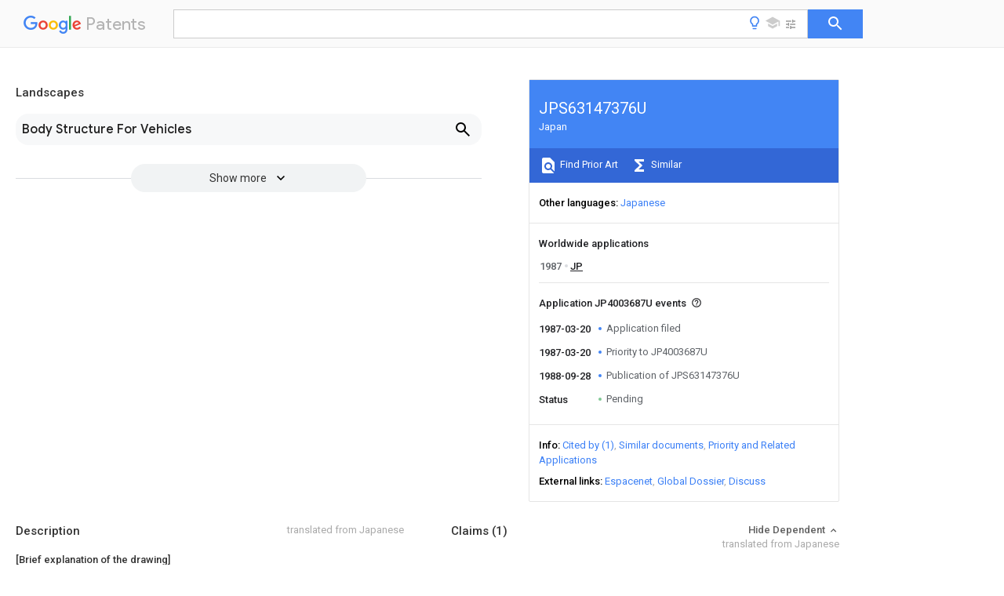

--- FILE ---
content_type: text/html
request_url: https://patents.google.com/patent/JPS63147376U/en
body_size: 6999
content:
<!DOCTYPE html>
<html lang="en">
  <head>
    <title>JPS63147376U -  - Google Patents</title>

    <meta name="viewport" content="width=device-width, initial-scale=1">
    <meta charset="UTF-8">
    <meta name="referrer" content="origin-when-crossorigin">
    <link rel="canonical" href="https://patents.google.com/patent/JPS63147376U/en">
    
    <meta name="DC.type" content="patent">
    <meta name="DC.title" content="">
    <meta name="DC.date" content="1987-03-20" scheme="dateSubmitted">
    <meta name="DC.description" content="">
    <meta name="citation_patent_application_number" content="JP:4003687U">
    <meta name="citation_patent_publication_number" content="JP:S63147376:U">
    <meta name="DC.date" content="1988-09-28">
    <link rel="stylesheet" href="https://fonts.googleapis.com/css?family=Roboto:400,400italic,500,500italic,700">
    <link rel="stylesheet" href="https://fonts.googleapis.com/css?family=Product+Sans">
    <link rel="stylesheet" href="https://fonts.googleapis.com/css2?family=Google+Sans:wght@400;500;700">

    <style>
      
      #gb { top: 15px; left: auto; right: 0; width: auto; min-width: 135px !important; }   
      body { transition: none; }
    </style>
    <script></script>

    <script>
      window.version = 'patent-search.search_20250707_RC00';

      function sendFeedback() {
        userfeedback.api.startFeedback({
          'productId': '713680',
          'bucket': 'patent-search-web',
          'productVersion': window.version,
        });
      }

      window.experiments = {};
      window.experiments.patentCountries = "ae,ag,al,am,ao,ap,ar,at,au,aw,az,ba,bb,bd,be,bf,bg,bh,bj,bn,bo,br,bw,bx,by,bz,ca,cf,cg,ch,ci,cl,cm,cn,co,cr,cs,cu,cy,cz,dd,de,dj,dk,dm,do,dz,ea,ec,ee,eg,em,ep,es,fi,fr,ga,gb,gc,gd,ge,gh,gm,gn,gq,gr,gt,gw,hk,hn,hr,hu,ib,id,ie,il,in,ir,is,it,jo,jp,ke,kg,kh,km,kn,kp,kr,kw,kz,la,lc,li,lk,lr,ls,lt,lu,lv,ly,ma,mc,md,me,mg,mk,ml,mn,mo,mr,mt,mw,mx,my,mz,na,ne,ng,ni,nl,no,nz,oa,om,pa,pe,pg,ph,pl,pt,py,qa,ro,rs,ru,rw,sa,sc,sd,se,sg,si,sk,sl,sm,sn,st,su,sv,sy,sz,td,tg,th,tj,tm,tn,tr,tt,tw,tz,ua,ug,us,uy,uz,vc,ve,vn,wo,yu,za,zm,zw";
      
      
      window.experiments.keywordWizard = true;
      
      
      
      window.experiments.definitions = true;
      window.experiments.plogs = true;

      window.Polymer = {
        dom: 'shady',
        lazyRegister: true,
      };
    </script>

    <script src="//www.gstatic.com/patent-search/frontend/patent-search.search_20250707_RC00/scs/compiled_dir/webcomponentsjs/webcomponents-lite.min.js"></script>
    <link rel="import" href="//www.gstatic.com/patent-search/frontend/patent-search.search_20250707_RC00/scs/compiled_dir/search-app-vulcanized.html">
  </head>
  <body unresolved>
    
    
    <script></script>
    <script src="//www.gstatic.com/patent-search/frontend/patent-search.search_20250707_RC00/scs/compiled_dir/search-app-vulcanized.js"></script>
    <search-app>
      
      

      <article class="result" itemscope itemtype="http://schema.org/ScholarlyArticle">
  <h1 itemprop="pageTitle">JPS63147376U -  - Google Patents</h1>
  <span itemprop="title"></span>

  <meta itemprop="type" content="patent">
  
  <h2>Info</h2>

  <dl>
    <dt>Publication number</dt>
    <dd itemprop="publicationNumber">JPS63147376U</dd>
    <meta itemprop="numberWithoutCodes" content="S63147376">
    <meta itemprop="kindCode" content="U">
    <meta itemprop="publicationDescription" content="Published unexamined utility model application">
    <span>JPS63147376U</span>
    <span>JP4003687U</span>
    <span>JP4003687U</span>
    <span>JPS63147376U</span>
    <span>JP S63147376 U</span>
    <span>JPS63147376 U</span>
    <span>JP S63147376U</span>
    <span>JP 4003687 U</span>
    <span>JP4003687 U</span>
    <span>JP 4003687U</span>
    <span>JP 4003687 U</span>
    <span>JP4003687 U</span>
    <span>JP 4003687U</span>
    <span>JP S63147376 U</span>
    <span>JPS63147376 U</span>
    <span>JP S63147376U</span>

    <dt>Authority</dt>
    <dd itemprop="countryCode">JP</dd>
    <dd itemprop="countryName">Japan</dd>

    <dt>Prior art keywords</dt>
    <dd itemprop="priorArtKeywords" repeat>cab</dd>
    <dd itemprop="priorArtKeywords" repeat>width</dd>
    <dd itemprop="priorArtKeywords" repeat>panel</dd>
    <dd itemprop="priorArtKeywords" repeat>truck</dd>
    <dd itemprop="priorArtKeywords" repeat>loading platform</dd>

    <dt>Prior art date</dt>
    <dd><time itemprop="priorArtDate" datetime="1987-03-20">1987-03-20</time></dd>

    <dt>Legal status (The legal status is an assumption and is not a legal conclusion. Google has not performed a legal analysis and makes no representation as to the accuracy of the status listed.)</dt>
    <dd itemprop="legalStatusIfi" itemscope>
      <span itemprop="status">Pending</span>
    </dd>
  </dl>

  <dt>Application number</dt>
  <dd itemprop="applicationNumber">JP4003687U</dd>

  <dt>Other languages</dt>
  <dd itemprop="otherLanguages" itemscope repeat>
    <a href="/patent/JPS63147376U/ja">
      <span itemprop="name">Japanese</span> (<span itemprop="code">ja</span>)
    </a>
  </dd>

  

  

  

  

  <dt>Priority date (The priority date is an assumption and is not a legal conclusion. Google has not performed a legal analysis and makes no representation as to the accuracy of the date listed.)</dt>
  <dd><time itemprop="priorityDate" datetime="1987-03-20">1987-03-20</time></dd>

  <dt>Filing date</dt>
  <dd><time itemprop="filingDate" datetime="1987-03-20">1987-03-20</time></dd>

  <dt>Publication date</dt>
  <dd><time itemprop="publicationDate" datetime="1988-09-28">1988-09-28</time></dd>

  
  <dd itemprop="events" itemscope repeat>
    <time itemprop="date" datetime="1987-03-20">1987-03-20</time>
    <span itemprop="title">Application filed</span>
    <span itemprop="type">filed</span>
    <span itemprop="critical" content="true" bool>Critical</span>
    
    
    
    
  </dd>
  <dd itemprop="events" itemscope repeat>
    <time itemprop="date" datetime="1987-03-20">1987-03-20</time>
    <span itemprop="title">Priority to JP4003687U</span>
    <span itemprop="type">priority</span>
    <span itemprop="critical" content="true" bool>Critical</span>
    
    
    <span itemprop="documentId">patent/JPS63147376U/ja</span>
    
  </dd>
  <dd itemprop="events" itemscope repeat>
    <time itemprop="date" datetime="1988-09-28">1988-09-28</time>
    <span itemprop="title">Publication of JPS63147376U</span>
    <span itemprop="type">publication</span>
    <span itemprop="critical" content="true" bool>Critical</span>
    
    
    <span itemprop="documentId">patent/JPS63147376U/ja</span>
    
  </dd>
  <dd itemprop="events" itemscope repeat>
    <time itemprop="date">Status</time>
    <span itemprop="title">Pending</span>
    <span itemprop="type">legal-status</span>
    <span itemprop="critical" content="true" bool>Critical</span>
    <span itemprop="current" content="true" bool>Current</span>
    
    
    
  </dd>

  <h2>Links</h2>
  <ul>
    

    <li itemprop="links" itemscope repeat>
        <meta itemprop="id" content="espacenetLink">
        <a href="https://worldwide.espacenet.com/publicationDetails/biblio?CC=JP&amp;NR=S63147376U&amp;KC=U&amp;FT=D" itemprop="url" target="_blank"><span itemprop="text">Espacenet</span></a>
      </li>
      

    

    <li itemprop="links" itemscope repeat>
      <meta itemprop="id" content="globalDossierLink">
      <a href="https://globaldossier.uspto.gov/result/application/JP/4003687/1" itemprop="url" target="_blank"><span itemprop="text">Global Dossier</span></a>
    </li>

    

      

      

      
      <li itemprop="links" itemscope repeat>
        <meta itemprop="id" content="stackexchangeLink">
        <a href="https://patents.stackexchange.com/questions/tagged/JPS63147376U" itemprop="url"><span itemprop="text">Discuss</span></a>
      </li>
  </ul>

  

  

  

  

  

  

  <section>
    <h2>Landscapes</h2>
    <ul>
      <li itemprop="landscapes" itemscope repeat>
        <span itemprop="name">Body Structure For Vehicles</span>
        (<span itemprop="type">AREA</span>)
      </li>
    </ul>
  </section>


  

  <section itemprop="description" itemscope>
    <h2>Description</h2>
    <aside>Translated from <span itemprop="translatedLanguage">Japanese</span></aside>
    <div itemprop="content" html><description mxw-id="PDES454656572" lang="EN" load-source="google">
  <heading>
    <span class="notranslate"> <span class="google-src-text">【図面の簡単な説明】</span>[Brief explanation of the drawing]</span>
  </heading>
  <p>
    <span class="notranslate"> <span class="google-src-text">
  第１図は本考案の一実施例を示すキヤブの水平<br/>断面図、第２図は第１図の拡巾前の状態を示すキ<br/>ヤブの水平断面図、第３図は従来のキヤブの水平<br/>断面図、第４図および第５図はそれぞれ異なる従<br/>来の拡巾構造を示すキヤブの水平断面図である。
  Ｂ……荷台、Ｃ……拡巾前のキヤブ、Ｃｃ……<br/>拡巾後のキヤブ、Ｄ……荷台とキヤブとの段差部<br/>、Ｐ１……アウタパネル、Ｐ２……インナパネル<br/>、Ｐ３……インストルメントパネル、Ｐ４……フ<br/>ロアパネル、Ｐ４ｃ……フロアパネルの拡巾部分<br/>、Ｗ１……キヤブ前端の巾寸法、Ｗ１ａ……キヤ<br/>ブ後端の巾寸法、Ｗ２……荷台の巾寸法。</span>
  Fig. 1 is a horizontal sectional view of a cab showing an embodiment of the present invention, Fig. 2 is a horizontal sectional view of the cab showing the state of Fig. 1 before widening, and Fig. 3 is a horizontal sectional view of a conventional cab. , 4 and 5 are horizontal cross-sectional views of cabs showing different conventional widening structures. B...Cargo bed, C...Cabin before widening, Cc...<br/> Cab after widening, D...step between loading platform and cab, P1...outer panel, P2...inner panel, P3...instrument panel, P4...floor panel, P4c...widened part of floor panel , W1... Width dimension of the front end of the cab, W1a... Width dimension of the rear end of the cab, W2... Width dimension of the loading platform.</span>
  </p>
</description>
  </div>
  </section>

  <section itemprop="claims" itemscope>
    <h2>Claims (<span itemprop="count">1</span>)</h2>
    <aside>Translated from <span itemprop="translatedLanguage">Japanese</span></aside>
    <div itemprop="content" html><claims mxw-id="PCLM450948942" lang="EN" load-source="google">
  <claim-statement>
    <span class="notranslate"> <span class="google-src-text">【実用新案登録請求の範囲】</span>[Scope of utility model registration request]</span>
  </claim-statement>
  <claim num="1">
    <claim-text>
      <span class="notranslate"> <span class="google-src-text">  キヤブ巾が荷台巾より狭いトラツクキヤブの拡<br/>巾構造において、キヤブ前端の巾を変えないで、<br/>キヤブ後端の巾を荷台巾に略一致するようにキヤ<br/>ブ側面のアウタパネル、インナパネルおよびドア<br/>パネルをそれらの相対位置関係を不変のままで外<br/>開きに形成したことを特徴とするトラツクキヤブ<br/>の拡巾構造。</span>  In the widened structure of a truck cab where the cab width is narrower than the carrier width, without changing the width of the front end of the cab,<br/> This widening structure of a truck cab is characterized in that an outer panel, an inner panel, and a door panel on the side of the cab are formed to open outward while keeping their relative positions unchanged so that the width of the rear end of the cab substantially matches the width of the loading platform.</span>
    </claim-text>
  </claim>
</claims>
  </div>
  </section>

  <section itemprop="application" itemscope>

    <section itemprop="metadata" itemscope>
      <span itemprop="applicationNumber">JP4003687U</span>
      <span itemprop="priorityDate">1987-03-20</span>
      <span itemprop="filingDate">1987-03-20</span>
      <span itemprop="title"></span>
      <span itemprop="ifiStatus">Pending</span>
      
      <a href="/patent/JPS63147376U/en">
        <span itemprop="representativePublication">JPS63147376U</span>
        (<span itemprop="primaryLanguage">en</span>)
      </a>
    </section>

    <h2>Priority Applications (1)</h2>
    <table>
      <thead>
        <tr>
          <th>Application Number</th>
          <th>Priority Date</th>
          <th>Filing Date</th>
          <th>Title</th>
        </tr>
      </thead>
      <tbody>
        <tr itemprop="priorityApps" itemscope repeat>
          <td>
            <span itemprop="applicationNumber">JP4003687U</span>
            
            <a href="/patent/JPS63147376U/en">
              <span itemprop="representativePublication">JPS63147376U</span>
                (<span itemprop="primaryLanguage">en</span>)
            </a>
          </td>
          <td itemprop="priorityDate">1987-03-20</td>
          <td itemprop="filingDate">1987-03-20</td>
          <td itemprop="title"></td>
        </tr>
      </tbody>
    </table>

    <h2>Applications Claiming Priority (1)</h2>
    <table>
      <thead>
        <tr>
          <th>Application Number</th>
          <th>Priority Date</th>
          <th>Filing Date</th>
          <th>Title</th>
        </tr>
      </thead>
      <tbody>
        <tr itemprop="appsClaimingPriority" itemscope repeat>
          <td>
            <span itemprop="applicationNumber">JP4003687U</span>
            <a href="/patent/JPS63147376U/en">
              <span itemprop="representativePublication">JPS63147376U</span>
                (<span itemprop="primaryLanguage">en</span>)
            </a>
          </td>
          <td itemprop="priorityDate">1987-03-20</td>
          <td itemprop="filingDate">1987-03-20</td>
          <td itemprop="title"></td>
        </tr>
      </tbody>
    </table>

    

    

    <h2>Publications (1)</h2>
    <table>
      <thead>
        <tr>
          <th>Publication Number</th>
          <th>Publication Date</th>
        </tr>
      </thead>
      <tbody>
        <tr itemprop="pubs" itemscope repeat>
          <td>
            <span itemprop="publicationNumber">JPS63147376U</span>
            
            <span itemprop="thisPatent">true</span>
            <a href="/patent/JPS63147376U/en">
              JPS63147376U
              (<span itemprop="primaryLanguage">en</span>)
            </a>
          </td>
          <td itemprop="publicationDate">1988-09-28</td>
        </tr>
      </tbody>
    </table>

  </section>

  <section itemprop="family" itemscope>
    <h1>Family</h1>
    <h2>ID=30853766</h2>

    <h2>Family Applications (1)</h2>
    <table>
      <thead>
        <tr>
          <th>Application Number</th>
          <th>Title</th>
          <th>Priority Date</th>
          <th>Filing Date</th>
        </tr>
      </thead>
      <tbody>
        <tr itemprop="applications" itemscope repeat>
          <td>
            <span itemprop="applicationNumber">JP4003687U</span>
            <span itemprop="ifiStatus">Pending</span>
            
            <a href="/patent/JPS63147376U/en">
              <span itemprop="representativePublication">JPS63147376U</span>
                (<span itemprop="primaryLanguage">en</span>)
            </a>
          </td>
          <td itemprop="priorityDate">1987-03-20</td>
          <td itemprop="filingDate">1987-03-20</td>
          <td itemprop="title"></td>
        </tr>
      </tbody>
    </table>

    

    

    <h2>Country Status (1)</h2>
    <table>
      <thead>
        <tr>
          <th>Country</th>
          <th>Link</th>
        </tr>
      </thead>
      <tbody>
        <tr itemprop="countryStatus" itemscope repeat>
          <td>
            <span itemprop="countryCode">JP</span>
            (<span itemprop="num">1</span>)
            <meta itemprop="thisCountry" content="true">
          </td>
          <td>
            <a href="/patent/JPS63147376U/en">
              <span itemprop="representativePublication">JPS63147376U</span>
              (<span itemprop="primaryLanguage">en</span>)
            </a>
          </td>
        </tr>
      </tbody>
    </table>

    <h2>Cited By (1)</h2>
    <table>
      <caption>* Cited by examiner, † Cited by third party</caption>
      <thead>
        <tr>
          <th>Publication number</th>
          <th>Priority date</th>
          <th>Publication date</th>
          <th>Assignee</th>
          <th>Title</th>
        </tr>
      </thead>
      <tbody>
        <tr itemprop="forwardReferencesOrig" itemscope repeat>
          <td>
            <a href="/patent/WO2008066044A1/en">
              <span itemprop="publicationNumber">WO2008066044A1</span>
              (<span itemprop="primaryLanguage">en</span>)
            </a>
            <span itemprop="examinerCited">*</span>
            
          </td>
          <td itemprop="priorityDate">2006-11-27</td>
          <td itemprop="publicationDate">2008-06-05</td>
          <td><span itemprop="assigneeOriginal">Isuzu Motors Limited</span></td>
          <td itemprop="title">Cab body structure 
       </td>
        </tr>
      </tbody>
    </table>

    

    

    

    <ul>
      <li itemprop="applicationsByYear" itemscope repeat>
        <span itemprop="year">1987</span>
        <ul>
          <li itemprop="application" itemscope repeat>
            <span itemprop="filingDate">1987-03-20</span>
            <span itemprop="countryCode">JP</span>
            <span itemprop="applicationNumber">JP4003687U</span>
            <a href="/patent/JPS63147376U/ja"><span itemprop="documentId">patent/JPS63147376U/ja</span></a>
            <span itemprop="legalStatusCat">active</span>
            <span itemprop="legalStatus">Pending</span>
            <span itemprop="thisApp" content="true" bool></span>
          </li>
        </ul>
      </li>
    </ul>

    </section>

  

  

  <h2>Cited By (3)</h2>
  <table>
    <caption>* Cited by examiner, † Cited by third party</caption>
    <thead>
      <tr>
        <th>Publication number</th>
        <th>Priority date</th>
        <th>Publication date</th>
        <th>Assignee</th>
        <th>Title</th>
      </tr>
    </thead>
    <tbody>
      <tr itemprop="forwardReferences" itemscope repeat>
        <td>
          <a href="/patent/WO2008066044A1/en">
            <span itemprop="publicationNumber">WO2008066044A1</span>
            (<span itemprop="primaryLanguage">en</span>)
          </a>
          <span itemprop="examinerCited">*</span>
          
        </td>
        <td itemprop="priorityDate">2006-11-27</td>
        <td itemprop="publicationDate">2008-06-05</td>
        <td><span itemprop="assigneeOriginal">Isuzu Motors Limited</span></td>
        <td itemprop="title">Cab body structure 
       </td>
      </tr>
      <tr itemprop="forwardReferences" itemscope repeat>
        <td>
          <a href="/patent/AU2007326490B2/en">
            <span itemprop="publicationNumber">AU2007326490B2</span>
            (<span itemprop="primaryLanguage">en</span>)
          </a>
          <span itemprop="examinerCited">*</span>
          
        </td>
        <td itemprop="priorityDate">2006-11-27</td>
        <td itemprop="publicationDate">2011-09-08</td>
        <td><span itemprop="assigneeOriginal">Isuzu Motors Limited</span></td>
        <td itemprop="title">Cab body structure 
       </td>
      </tr>
      <tr itemprop="forwardReferences" itemscope repeat>
        <td>
          <a href="/patent/US8157317B2/en">
            <span itemprop="publicationNumber">US8157317B2</span>
            (<span itemprop="primaryLanguage">en</span>)
          </a>
          
          
        </td>
        <td itemprop="priorityDate">2006-11-27</td>
        <td itemprop="publicationDate">2012-04-17</td>
        <td><span itemprop="assigneeOriginal">Isuzu Motors Limited</span></td>
        <td itemprop="title">Cab body structure 
       </td>
      </tr>
    </tbody>
  </table>

  

  <section>
    <h2>Similar Documents</h2>
    <table>
      <thead>
        <tr>
          <th>Publication</th>
          <th>Publication Date</th>
          <th>Title</th>
        </tr>
      </thead>
      <tbody>
        <tr itemprop="similarDocuments" itemscope repeat>
          <td>
            <meta itemprop="isPatent" content="true">
              <a href="/patent/JPS63147376U/en">
                <span itemprop="publicationNumber">JPS63147376U</span>
                (<span itemprop="primaryLanguage">en</span>)
              </a>
            
            
          </td>
          <td>
            <time itemprop="publicationDate" datetime="1988-09-28">1988-09-28</time>
            
            
          </td>
          <td itemprop="title"></td>
        </tr>
        <tr itemprop="similarDocuments" itemscope repeat>
          <td>
            <meta itemprop="isPatent" content="true">
              <a href="/patent/JPS6058588U/en">
                <span itemprop="publicationNumber">JPS6058588U</span>
                (<span itemprop="primaryLanguage">en</span>)
              </a>
            
            
          </td>
          <td>
            <time itemprop="publicationDate" datetime="1985-04-23">1985-04-23</time>
            
            
          </td>
          <td itemprop="title">
        car floor structure
       
       </td>
        </tr>
        <tr itemprop="similarDocuments" itemscope repeat>
          <td>
            <meta itemprop="isPatent" content="true">
              <a href="/patent/JPS6154935U/en">
                <span itemprop="publicationNumber">JPS6154935U</span>
                (<span itemprop="primaryLanguage">en</span>)
              </a>
            
            
          </td>
          <td>
            <time itemprop="publicationDate" datetime="1986-04-12">1986-04-12</time>
            
            
          </td>
          <td itemprop="title"></td>
        </tr>
        <tr itemprop="similarDocuments" itemscope repeat>
          <td>
            <meta itemprop="isPatent" content="true">
              <a href="/patent/JPH02128642U/en">
                <span itemprop="publicationNumber">JPH02128642U</span>
                (<span itemprop="primaryLanguage">en</span>)
              </a>
            
            
          </td>
          <td>
            <time itemprop="publicationDate" datetime="1990-10-23">1990-10-23</time>
            
            
          </td>
          <td itemprop="title"></td>
        </tr>
        <tr itemprop="similarDocuments" itemscope repeat>
          <td>
            <meta itemprop="isPatent" content="true">
              <a href="/patent/JPS6223780U/en">
                <span itemprop="publicationNumber">JPS6223780U</span>
                (<span itemprop="primaryLanguage">en</span>)
              </a>
            
            
          </td>
          <td>
            <time itemprop="publicationDate" datetime="1987-02-13">1987-02-13</time>
            
            
          </td>
          <td itemprop="title"></td>
        </tr>
        <tr itemprop="similarDocuments" itemscope repeat>
          <td>
            <meta itemprop="isPatent" content="true">
              <a href="/patent/JPH0187972U/en">
                <span itemprop="publicationNumber">JPH0187972U</span>
                (<span itemprop="primaryLanguage">en</span>)
              </a>
            
            
          </td>
          <td>
            <time itemprop="publicationDate" datetime="1989-06-09">1989-06-09</time>
            
            
          </td>
          <td itemprop="title"></td>
        </tr>
        <tr itemprop="similarDocuments" itemscope repeat>
          <td>
            <meta itemprop="isPatent" content="true">
              <a href="/patent/JPS62124077U/en">
                <span itemprop="publicationNumber">JPS62124077U</span>
                (<span itemprop="primaryLanguage">en</span>)
              </a>
            
            
          </td>
          <td>
            <time itemprop="publicationDate" datetime="1987-08-06">1987-08-06</time>
            
            
          </td>
          <td itemprop="title"></td>
        </tr>
        <tr itemprop="similarDocuments" itemscope repeat>
          <td>
            <meta itemprop="isPatent" content="true">
              <a href="/patent/JPS6346287U/en">
                <span itemprop="publicationNumber">JPS6346287U</span>
                (<span itemprop="primaryLanguage">en</span>)
              </a>
            
            
          </td>
          <td>
            <time itemprop="publicationDate" datetime="1988-03-29">1988-03-29</time>
            
            
          </td>
          <td itemprop="title"></td>
        </tr>
        <tr itemprop="similarDocuments" itemscope repeat>
          <td>
            <meta itemprop="isPatent" content="true">
              <a href="/patent/JPS63122176U/en">
                <span itemprop="publicationNumber">JPS63122176U</span>
                (<span itemprop="primaryLanguage">en</span>)
              </a>
            
            
          </td>
          <td>
            <time itemprop="publicationDate" datetime="1988-08-09">1988-08-09</time>
            
            
          </td>
          <td itemprop="title"></td>
        </tr>
        <tr itemprop="similarDocuments" itemscope repeat>
          <td>
            <meta itemprop="isPatent" content="true">
              <a href="/patent/JPH0439975U/en">
                <span itemprop="publicationNumber">JPH0439975U</span>
                (<span itemprop="primaryLanguage">en</span>)
              </a>
            
            
          </td>
          <td>
            <time itemprop="publicationDate" datetime="1992-04-06">1992-04-06</time>
            
            
          </td>
          <td itemprop="title"></td>
        </tr>
        <tr itemprop="similarDocuments" itemscope repeat>
          <td>
            <meta itemprop="isPatent" content="true">
              <a href="/patent/JPH0398183U/en">
                <span itemprop="publicationNumber">JPH0398183U</span>
                (<span itemprop="primaryLanguage">en</span>)
              </a>
            
            
          </td>
          <td>
            <time itemprop="publicationDate" datetime="1991-10-11">1991-10-11</time>
            
            
          </td>
          <td itemprop="title"></td>
        </tr>
        <tr itemprop="similarDocuments" itemscope repeat>
          <td>
            <meta itemprop="isPatent" content="true">
              <a href="/patent/JPH0182949U/en">
                <span itemprop="publicationNumber">JPH0182949U</span>
                (<span itemprop="primaryLanguage">en</span>)
              </a>
            
            
          </td>
          <td>
            <time itemprop="publicationDate" datetime="1989-06-02">1989-06-02</time>
            
            
          </td>
          <td itemprop="title"></td>
        </tr>
        <tr itemprop="similarDocuments" itemscope repeat>
          <td>
            <meta itemprop="isPatent" content="true">
              <a href="/patent/JPS6449492U/en">
                <span itemprop="publicationNumber">JPS6449492U</span>
                (<span itemprop="primaryLanguage">en</span>)
              </a>
            
            
          </td>
          <td>
            <time itemprop="publicationDate" datetime="1989-03-27">1989-03-27</time>
            
            
          </td>
          <td itemprop="title"></td>
        </tr>
        <tr itemprop="similarDocuments" itemscope repeat>
          <td>
            <meta itemprop="isPatent" content="true">
              <a href="/patent/JPS6154918U/en">
                <span itemprop="publicationNumber">JPS6154918U</span>
                (<span itemprop="primaryLanguage">en</span>)
              </a>
            
            
          </td>
          <td>
            <time itemprop="publicationDate" datetime="1986-04-12">1986-04-12</time>
            
            
          </td>
          <td itemprop="title"></td>
        </tr>
        <tr itemprop="similarDocuments" itemscope repeat>
          <td>
            <meta itemprop="isPatent" content="true">
              <a href="/patent/JPH0268273U/en">
                <span itemprop="publicationNumber">JPH0268273U</span>
                (<span itemprop="primaryLanguage">en</span>)
              </a>
            
            
          </td>
          <td>
            <time itemprop="publicationDate" datetime="1990-05-23">1990-05-23</time>
            
            
          </td>
          <td itemprop="title"></td>
        </tr>
        <tr itemprop="similarDocuments" itemscope repeat>
          <td>
            <meta itemprop="isPatent" content="true">
              <a href="/patent/JPS61152544U/en">
                <span itemprop="publicationNumber">JPS61152544U</span>
                (<span itemprop="primaryLanguage">en</span>)
              </a>
            
            
          </td>
          <td>
            <time itemprop="publicationDate" datetime="1986-09-20">1986-09-20</time>
            
            
          </td>
          <td itemprop="title"></td>
        </tr>
        <tr itemprop="similarDocuments" itemscope repeat>
          <td>
            <meta itemprop="isPatent" content="true">
              <a href="/patent/JPH0353383U/en">
                <span itemprop="publicationNumber">JPH0353383U</span>
                (<span itemprop="primaryLanguage">en</span>)
              </a>
            
            
          </td>
          <td>
            <time itemprop="publicationDate" datetime="1991-05-23">1991-05-23</time>
            
            
          </td>
          <td itemprop="title"></td>
        </tr>
        <tr itemprop="similarDocuments" itemscope repeat>
          <td>
            <meta itemprop="isPatent" content="true">
              <a href="/patent/JPS6359784U/en">
                <span itemprop="publicationNumber">JPS6359784U</span>
                (<span itemprop="primaryLanguage">en</span>)
              </a>
            
            
          </td>
          <td>
            <time itemprop="publicationDate" datetime="1988-04-21">1988-04-21</time>
            
            
          </td>
          <td itemprop="title"></td>
        </tr>
        <tr itemprop="similarDocuments" itemscope repeat>
          <td>
            <meta itemprop="isPatent" content="true">
              <a href="/patent/JPS63122178U/en">
                <span itemprop="publicationNumber">JPS63122178U</span>
                (<span itemprop="primaryLanguage">en</span>)
              </a>
            
            
          </td>
          <td>
            <time itemprop="publicationDate" datetime="1988-08-09">1988-08-09</time>
            
            
          </td>
          <td itemprop="title"></td>
        </tr>
        <tr itemprop="similarDocuments" itemscope repeat>
          <td>
            <meta itemprop="isPatent" content="true">
              <a href="/patent/JPS61161177U/en">
                <span itemprop="publicationNumber">JPS61161177U</span>
                (<span itemprop="primaryLanguage">en</span>)
              </a>
            
            
          </td>
          <td>
            <time itemprop="publicationDate" datetime="1986-10-06">1986-10-06</time>
            
            
          </td>
          <td itemprop="title"></td>
        </tr>
        <tr itemprop="similarDocuments" itemscope repeat>
          <td>
            <meta itemprop="isPatent" content="true">
              <a href="/patent/JPH0455486U/en">
                <span itemprop="publicationNumber">JPH0455486U</span>
                (<span itemprop="primaryLanguage">en</span>)
              </a>
            
            
          </td>
          <td>
            <time itemprop="publicationDate" datetime="1992-05-12">1992-05-12</time>
            
            
          </td>
          <td itemprop="title"></td>
        </tr>
        <tr itemprop="similarDocuments" itemscope repeat>
          <td>
            <meta itemprop="isPatent" content="true">
              <a href="/patent/JPS6136481U/en">
                <span itemprop="publicationNumber">JPS6136481U</span>
                (<span itemprop="primaryLanguage">en</span>)
              </a>
            
            
          </td>
          <td>
            <time itemprop="publicationDate" datetime="1986-03-06">1986-03-06</time>
            
            
          </td>
          <td itemprop="title">
        Car carrier structure
       
     </td>
        </tr>
        <tr itemprop="similarDocuments" itemscope repeat>
          <td>
            <meta itemprop="isPatent" content="true">
              <a href="/patent/JPS613779U/en">
                <span itemprop="publicationNumber">JPS613779U</span>
                (<span itemprop="primaryLanguage">en</span>)
              </a>
            
            
          </td>
          <td>
            <time itemprop="publicationDate" datetime="1986-01-10">1986-01-10</time>
            
            
          </td>
          <td itemprop="title">
        car body
       
       </td>
        </tr>
        <tr itemprop="similarDocuments" itemscope repeat>
          <td>
            <meta itemprop="isPatent" content="true">
              <a href="/patent/JPS5825788U/en">
                <span itemprop="publicationNumber">JPS5825788U</span>
                (<span itemprop="primaryLanguage">en</span>)
              </a>
            
            
          </td>
          <td>
            <time itemprop="publicationDate" datetime="1983-02-18">1983-02-18</time>
            
            
          </td>
          <td itemprop="title">
        Truck body structure
       
       </td>
        </tr>
        <tr itemprop="similarDocuments" itemscope repeat>
          <td>
            <meta itemprop="isPatent" content="true">
              <a href="/patent/JPS63110179U/en">
                <span itemprop="publicationNumber">JPS63110179U</span>
                (<span itemprop="primaryLanguage">en</span>)
              </a>
            
            
          </td>
          <td>
            <time itemprop="publicationDate" datetime="1988-07-15">1988-07-15</time>
            
            
          </td>
          <td itemprop="title"></td>
        </tr>
      </tbody>
    </table>
  </section>

  

</article>

    </search-app>
    
    <script></script>
    <script type="text/javascript" src="//www.gstatic.com/feedback/api.js"></script>
    <script type="text/javascript" src="//www.gstatic.com/feedback/js/help/prod/service/lazy.min.js"></script>
    <script type="text/javascript">
      if (window.help && window.help.service) {
        helpApi = window.help.service.Lazy.create(0, {apiKey: 'AIzaSyDTEI_0tLX4varJ7bwK8aT-eOI5qr3BmyI', locale: 'en-US'});
        window.requestedSurveys = new Set();
        window.requestSurvey = function(triggerId) {
          if (window.requestedSurveys.has(triggerId)) {
            return;
          }
          window.requestedSurveys.add(triggerId);
          helpApi.requestSurvey({
            triggerId: triggerId,
            enableTestingMode: false,
            callback: (requestSurveyCallbackParam) => {
              if (!requestSurveyCallbackParam.surveyData) {
                return;
              }
              helpApi.presentSurvey({
                productData: {
                  productVersion: window.version,
                  customData: {
                    "experiments": "",
                  },
                },
                surveyData: requestSurveyCallbackParam.surveyData,
                colorScheme: 1,
                customZIndex: 10000,
              });
            }
          });
        };

        window.requestSurvey('YXTwAsvoW0kedxbuTdH0RArc9VhT');
      }
    </script>
    <script src="/sw/null_loader.js"></script>
  </body>
</html>


--- FILE ---
content_type: text/html; charset=UTF-8
request_url: https://feedback-pa.clients6.google.com/static/proxy.html?usegapi=1&jsh=m%3B%2F_%2Fscs%2Fabc-static%2F_%2Fjs%2Fk%3Dgapi.lb.en.2kN9-TZiXrM.O%2Fd%3D1%2Frs%3DAHpOoo_B4hu0FeWRuWHfxnZ3V0WubwN7Qw%2Fm%3D__features__
body_size: 78
content:
<!DOCTYPE html>
<html>
<head>
<title></title>
<meta http-equiv="X-UA-Compatible" content="IE=edge" />
<script type="text/javascript" nonce="wDsK52DUpSNe5kI3FRwo0w">
  window['startup'] = function() {
    googleapis.server.init();
  };
</script>
<script type="text/javascript"
  src="https://apis.google.com/js/googleapis.proxy.js?onload=startup" async
  defer nonce="wDsK52DUpSNe5kI3FRwo0w"></script>
</head>
<body>
</body>
</html>
